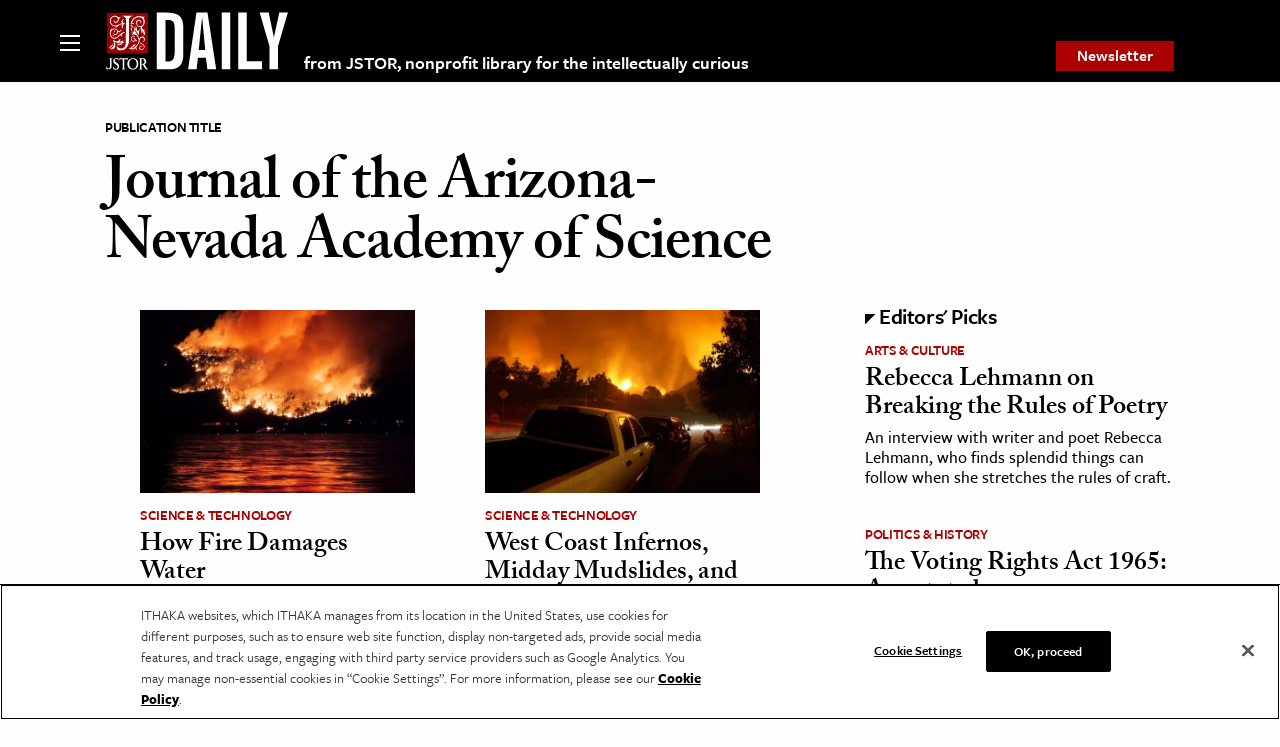

--- FILE ---
content_type: text/html; charset=utf-8
request_url: https://www.google.com/recaptcha/api2/anchor?ar=1&k=6Lfm4tgrAAAAADiGWR9xu848P_5K6B55HHfQmRy_&co=aHR0cHM6Ly9kYWlseS5qc3Rvci5vcmc6NDQz&hl=en&v=N67nZn4AqZkNcbeMu4prBgzg&size=invisible&anchor-ms=20000&execute-ms=30000&cb=74ewo2r19axe
body_size: 48922
content:
<!DOCTYPE HTML><html dir="ltr" lang="en"><head><meta http-equiv="Content-Type" content="text/html; charset=UTF-8">
<meta http-equiv="X-UA-Compatible" content="IE=edge">
<title>reCAPTCHA</title>
<style type="text/css">
/* cyrillic-ext */
@font-face {
  font-family: 'Roboto';
  font-style: normal;
  font-weight: 400;
  font-stretch: 100%;
  src: url(//fonts.gstatic.com/s/roboto/v48/KFO7CnqEu92Fr1ME7kSn66aGLdTylUAMa3GUBHMdazTgWw.woff2) format('woff2');
  unicode-range: U+0460-052F, U+1C80-1C8A, U+20B4, U+2DE0-2DFF, U+A640-A69F, U+FE2E-FE2F;
}
/* cyrillic */
@font-face {
  font-family: 'Roboto';
  font-style: normal;
  font-weight: 400;
  font-stretch: 100%;
  src: url(//fonts.gstatic.com/s/roboto/v48/KFO7CnqEu92Fr1ME7kSn66aGLdTylUAMa3iUBHMdazTgWw.woff2) format('woff2');
  unicode-range: U+0301, U+0400-045F, U+0490-0491, U+04B0-04B1, U+2116;
}
/* greek-ext */
@font-face {
  font-family: 'Roboto';
  font-style: normal;
  font-weight: 400;
  font-stretch: 100%;
  src: url(//fonts.gstatic.com/s/roboto/v48/KFO7CnqEu92Fr1ME7kSn66aGLdTylUAMa3CUBHMdazTgWw.woff2) format('woff2');
  unicode-range: U+1F00-1FFF;
}
/* greek */
@font-face {
  font-family: 'Roboto';
  font-style: normal;
  font-weight: 400;
  font-stretch: 100%;
  src: url(//fonts.gstatic.com/s/roboto/v48/KFO7CnqEu92Fr1ME7kSn66aGLdTylUAMa3-UBHMdazTgWw.woff2) format('woff2');
  unicode-range: U+0370-0377, U+037A-037F, U+0384-038A, U+038C, U+038E-03A1, U+03A3-03FF;
}
/* math */
@font-face {
  font-family: 'Roboto';
  font-style: normal;
  font-weight: 400;
  font-stretch: 100%;
  src: url(//fonts.gstatic.com/s/roboto/v48/KFO7CnqEu92Fr1ME7kSn66aGLdTylUAMawCUBHMdazTgWw.woff2) format('woff2');
  unicode-range: U+0302-0303, U+0305, U+0307-0308, U+0310, U+0312, U+0315, U+031A, U+0326-0327, U+032C, U+032F-0330, U+0332-0333, U+0338, U+033A, U+0346, U+034D, U+0391-03A1, U+03A3-03A9, U+03B1-03C9, U+03D1, U+03D5-03D6, U+03F0-03F1, U+03F4-03F5, U+2016-2017, U+2034-2038, U+203C, U+2040, U+2043, U+2047, U+2050, U+2057, U+205F, U+2070-2071, U+2074-208E, U+2090-209C, U+20D0-20DC, U+20E1, U+20E5-20EF, U+2100-2112, U+2114-2115, U+2117-2121, U+2123-214F, U+2190, U+2192, U+2194-21AE, U+21B0-21E5, U+21F1-21F2, U+21F4-2211, U+2213-2214, U+2216-22FF, U+2308-230B, U+2310, U+2319, U+231C-2321, U+2336-237A, U+237C, U+2395, U+239B-23B7, U+23D0, U+23DC-23E1, U+2474-2475, U+25AF, U+25B3, U+25B7, U+25BD, U+25C1, U+25CA, U+25CC, U+25FB, U+266D-266F, U+27C0-27FF, U+2900-2AFF, U+2B0E-2B11, U+2B30-2B4C, U+2BFE, U+3030, U+FF5B, U+FF5D, U+1D400-1D7FF, U+1EE00-1EEFF;
}
/* symbols */
@font-face {
  font-family: 'Roboto';
  font-style: normal;
  font-weight: 400;
  font-stretch: 100%;
  src: url(//fonts.gstatic.com/s/roboto/v48/KFO7CnqEu92Fr1ME7kSn66aGLdTylUAMaxKUBHMdazTgWw.woff2) format('woff2');
  unicode-range: U+0001-000C, U+000E-001F, U+007F-009F, U+20DD-20E0, U+20E2-20E4, U+2150-218F, U+2190, U+2192, U+2194-2199, U+21AF, U+21E6-21F0, U+21F3, U+2218-2219, U+2299, U+22C4-22C6, U+2300-243F, U+2440-244A, U+2460-24FF, U+25A0-27BF, U+2800-28FF, U+2921-2922, U+2981, U+29BF, U+29EB, U+2B00-2BFF, U+4DC0-4DFF, U+FFF9-FFFB, U+10140-1018E, U+10190-1019C, U+101A0, U+101D0-101FD, U+102E0-102FB, U+10E60-10E7E, U+1D2C0-1D2D3, U+1D2E0-1D37F, U+1F000-1F0FF, U+1F100-1F1AD, U+1F1E6-1F1FF, U+1F30D-1F30F, U+1F315, U+1F31C, U+1F31E, U+1F320-1F32C, U+1F336, U+1F378, U+1F37D, U+1F382, U+1F393-1F39F, U+1F3A7-1F3A8, U+1F3AC-1F3AF, U+1F3C2, U+1F3C4-1F3C6, U+1F3CA-1F3CE, U+1F3D4-1F3E0, U+1F3ED, U+1F3F1-1F3F3, U+1F3F5-1F3F7, U+1F408, U+1F415, U+1F41F, U+1F426, U+1F43F, U+1F441-1F442, U+1F444, U+1F446-1F449, U+1F44C-1F44E, U+1F453, U+1F46A, U+1F47D, U+1F4A3, U+1F4B0, U+1F4B3, U+1F4B9, U+1F4BB, U+1F4BF, U+1F4C8-1F4CB, U+1F4D6, U+1F4DA, U+1F4DF, U+1F4E3-1F4E6, U+1F4EA-1F4ED, U+1F4F7, U+1F4F9-1F4FB, U+1F4FD-1F4FE, U+1F503, U+1F507-1F50B, U+1F50D, U+1F512-1F513, U+1F53E-1F54A, U+1F54F-1F5FA, U+1F610, U+1F650-1F67F, U+1F687, U+1F68D, U+1F691, U+1F694, U+1F698, U+1F6AD, U+1F6B2, U+1F6B9-1F6BA, U+1F6BC, U+1F6C6-1F6CF, U+1F6D3-1F6D7, U+1F6E0-1F6EA, U+1F6F0-1F6F3, U+1F6F7-1F6FC, U+1F700-1F7FF, U+1F800-1F80B, U+1F810-1F847, U+1F850-1F859, U+1F860-1F887, U+1F890-1F8AD, U+1F8B0-1F8BB, U+1F8C0-1F8C1, U+1F900-1F90B, U+1F93B, U+1F946, U+1F984, U+1F996, U+1F9E9, U+1FA00-1FA6F, U+1FA70-1FA7C, U+1FA80-1FA89, U+1FA8F-1FAC6, U+1FACE-1FADC, U+1FADF-1FAE9, U+1FAF0-1FAF8, U+1FB00-1FBFF;
}
/* vietnamese */
@font-face {
  font-family: 'Roboto';
  font-style: normal;
  font-weight: 400;
  font-stretch: 100%;
  src: url(//fonts.gstatic.com/s/roboto/v48/KFO7CnqEu92Fr1ME7kSn66aGLdTylUAMa3OUBHMdazTgWw.woff2) format('woff2');
  unicode-range: U+0102-0103, U+0110-0111, U+0128-0129, U+0168-0169, U+01A0-01A1, U+01AF-01B0, U+0300-0301, U+0303-0304, U+0308-0309, U+0323, U+0329, U+1EA0-1EF9, U+20AB;
}
/* latin-ext */
@font-face {
  font-family: 'Roboto';
  font-style: normal;
  font-weight: 400;
  font-stretch: 100%;
  src: url(//fonts.gstatic.com/s/roboto/v48/KFO7CnqEu92Fr1ME7kSn66aGLdTylUAMa3KUBHMdazTgWw.woff2) format('woff2');
  unicode-range: U+0100-02BA, U+02BD-02C5, U+02C7-02CC, U+02CE-02D7, U+02DD-02FF, U+0304, U+0308, U+0329, U+1D00-1DBF, U+1E00-1E9F, U+1EF2-1EFF, U+2020, U+20A0-20AB, U+20AD-20C0, U+2113, U+2C60-2C7F, U+A720-A7FF;
}
/* latin */
@font-face {
  font-family: 'Roboto';
  font-style: normal;
  font-weight: 400;
  font-stretch: 100%;
  src: url(//fonts.gstatic.com/s/roboto/v48/KFO7CnqEu92Fr1ME7kSn66aGLdTylUAMa3yUBHMdazQ.woff2) format('woff2');
  unicode-range: U+0000-00FF, U+0131, U+0152-0153, U+02BB-02BC, U+02C6, U+02DA, U+02DC, U+0304, U+0308, U+0329, U+2000-206F, U+20AC, U+2122, U+2191, U+2193, U+2212, U+2215, U+FEFF, U+FFFD;
}
/* cyrillic-ext */
@font-face {
  font-family: 'Roboto';
  font-style: normal;
  font-weight: 500;
  font-stretch: 100%;
  src: url(//fonts.gstatic.com/s/roboto/v48/KFO7CnqEu92Fr1ME7kSn66aGLdTylUAMa3GUBHMdazTgWw.woff2) format('woff2');
  unicode-range: U+0460-052F, U+1C80-1C8A, U+20B4, U+2DE0-2DFF, U+A640-A69F, U+FE2E-FE2F;
}
/* cyrillic */
@font-face {
  font-family: 'Roboto';
  font-style: normal;
  font-weight: 500;
  font-stretch: 100%;
  src: url(//fonts.gstatic.com/s/roboto/v48/KFO7CnqEu92Fr1ME7kSn66aGLdTylUAMa3iUBHMdazTgWw.woff2) format('woff2');
  unicode-range: U+0301, U+0400-045F, U+0490-0491, U+04B0-04B1, U+2116;
}
/* greek-ext */
@font-face {
  font-family: 'Roboto';
  font-style: normal;
  font-weight: 500;
  font-stretch: 100%;
  src: url(//fonts.gstatic.com/s/roboto/v48/KFO7CnqEu92Fr1ME7kSn66aGLdTylUAMa3CUBHMdazTgWw.woff2) format('woff2');
  unicode-range: U+1F00-1FFF;
}
/* greek */
@font-face {
  font-family: 'Roboto';
  font-style: normal;
  font-weight: 500;
  font-stretch: 100%;
  src: url(//fonts.gstatic.com/s/roboto/v48/KFO7CnqEu92Fr1ME7kSn66aGLdTylUAMa3-UBHMdazTgWw.woff2) format('woff2');
  unicode-range: U+0370-0377, U+037A-037F, U+0384-038A, U+038C, U+038E-03A1, U+03A3-03FF;
}
/* math */
@font-face {
  font-family: 'Roboto';
  font-style: normal;
  font-weight: 500;
  font-stretch: 100%;
  src: url(//fonts.gstatic.com/s/roboto/v48/KFO7CnqEu92Fr1ME7kSn66aGLdTylUAMawCUBHMdazTgWw.woff2) format('woff2');
  unicode-range: U+0302-0303, U+0305, U+0307-0308, U+0310, U+0312, U+0315, U+031A, U+0326-0327, U+032C, U+032F-0330, U+0332-0333, U+0338, U+033A, U+0346, U+034D, U+0391-03A1, U+03A3-03A9, U+03B1-03C9, U+03D1, U+03D5-03D6, U+03F0-03F1, U+03F4-03F5, U+2016-2017, U+2034-2038, U+203C, U+2040, U+2043, U+2047, U+2050, U+2057, U+205F, U+2070-2071, U+2074-208E, U+2090-209C, U+20D0-20DC, U+20E1, U+20E5-20EF, U+2100-2112, U+2114-2115, U+2117-2121, U+2123-214F, U+2190, U+2192, U+2194-21AE, U+21B0-21E5, U+21F1-21F2, U+21F4-2211, U+2213-2214, U+2216-22FF, U+2308-230B, U+2310, U+2319, U+231C-2321, U+2336-237A, U+237C, U+2395, U+239B-23B7, U+23D0, U+23DC-23E1, U+2474-2475, U+25AF, U+25B3, U+25B7, U+25BD, U+25C1, U+25CA, U+25CC, U+25FB, U+266D-266F, U+27C0-27FF, U+2900-2AFF, U+2B0E-2B11, U+2B30-2B4C, U+2BFE, U+3030, U+FF5B, U+FF5D, U+1D400-1D7FF, U+1EE00-1EEFF;
}
/* symbols */
@font-face {
  font-family: 'Roboto';
  font-style: normal;
  font-weight: 500;
  font-stretch: 100%;
  src: url(//fonts.gstatic.com/s/roboto/v48/KFO7CnqEu92Fr1ME7kSn66aGLdTylUAMaxKUBHMdazTgWw.woff2) format('woff2');
  unicode-range: U+0001-000C, U+000E-001F, U+007F-009F, U+20DD-20E0, U+20E2-20E4, U+2150-218F, U+2190, U+2192, U+2194-2199, U+21AF, U+21E6-21F0, U+21F3, U+2218-2219, U+2299, U+22C4-22C6, U+2300-243F, U+2440-244A, U+2460-24FF, U+25A0-27BF, U+2800-28FF, U+2921-2922, U+2981, U+29BF, U+29EB, U+2B00-2BFF, U+4DC0-4DFF, U+FFF9-FFFB, U+10140-1018E, U+10190-1019C, U+101A0, U+101D0-101FD, U+102E0-102FB, U+10E60-10E7E, U+1D2C0-1D2D3, U+1D2E0-1D37F, U+1F000-1F0FF, U+1F100-1F1AD, U+1F1E6-1F1FF, U+1F30D-1F30F, U+1F315, U+1F31C, U+1F31E, U+1F320-1F32C, U+1F336, U+1F378, U+1F37D, U+1F382, U+1F393-1F39F, U+1F3A7-1F3A8, U+1F3AC-1F3AF, U+1F3C2, U+1F3C4-1F3C6, U+1F3CA-1F3CE, U+1F3D4-1F3E0, U+1F3ED, U+1F3F1-1F3F3, U+1F3F5-1F3F7, U+1F408, U+1F415, U+1F41F, U+1F426, U+1F43F, U+1F441-1F442, U+1F444, U+1F446-1F449, U+1F44C-1F44E, U+1F453, U+1F46A, U+1F47D, U+1F4A3, U+1F4B0, U+1F4B3, U+1F4B9, U+1F4BB, U+1F4BF, U+1F4C8-1F4CB, U+1F4D6, U+1F4DA, U+1F4DF, U+1F4E3-1F4E6, U+1F4EA-1F4ED, U+1F4F7, U+1F4F9-1F4FB, U+1F4FD-1F4FE, U+1F503, U+1F507-1F50B, U+1F50D, U+1F512-1F513, U+1F53E-1F54A, U+1F54F-1F5FA, U+1F610, U+1F650-1F67F, U+1F687, U+1F68D, U+1F691, U+1F694, U+1F698, U+1F6AD, U+1F6B2, U+1F6B9-1F6BA, U+1F6BC, U+1F6C6-1F6CF, U+1F6D3-1F6D7, U+1F6E0-1F6EA, U+1F6F0-1F6F3, U+1F6F7-1F6FC, U+1F700-1F7FF, U+1F800-1F80B, U+1F810-1F847, U+1F850-1F859, U+1F860-1F887, U+1F890-1F8AD, U+1F8B0-1F8BB, U+1F8C0-1F8C1, U+1F900-1F90B, U+1F93B, U+1F946, U+1F984, U+1F996, U+1F9E9, U+1FA00-1FA6F, U+1FA70-1FA7C, U+1FA80-1FA89, U+1FA8F-1FAC6, U+1FACE-1FADC, U+1FADF-1FAE9, U+1FAF0-1FAF8, U+1FB00-1FBFF;
}
/* vietnamese */
@font-face {
  font-family: 'Roboto';
  font-style: normal;
  font-weight: 500;
  font-stretch: 100%;
  src: url(//fonts.gstatic.com/s/roboto/v48/KFO7CnqEu92Fr1ME7kSn66aGLdTylUAMa3OUBHMdazTgWw.woff2) format('woff2');
  unicode-range: U+0102-0103, U+0110-0111, U+0128-0129, U+0168-0169, U+01A0-01A1, U+01AF-01B0, U+0300-0301, U+0303-0304, U+0308-0309, U+0323, U+0329, U+1EA0-1EF9, U+20AB;
}
/* latin-ext */
@font-face {
  font-family: 'Roboto';
  font-style: normal;
  font-weight: 500;
  font-stretch: 100%;
  src: url(//fonts.gstatic.com/s/roboto/v48/KFO7CnqEu92Fr1ME7kSn66aGLdTylUAMa3KUBHMdazTgWw.woff2) format('woff2');
  unicode-range: U+0100-02BA, U+02BD-02C5, U+02C7-02CC, U+02CE-02D7, U+02DD-02FF, U+0304, U+0308, U+0329, U+1D00-1DBF, U+1E00-1E9F, U+1EF2-1EFF, U+2020, U+20A0-20AB, U+20AD-20C0, U+2113, U+2C60-2C7F, U+A720-A7FF;
}
/* latin */
@font-face {
  font-family: 'Roboto';
  font-style: normal;
  font-weight: 500;
  font-stretch: 100%;
  src: url(//fonts.gstatic.com/s/roboto/v48/KFO7CnqEu92Fr1ME7kSn66aGLdTylUAMa3yUBHMdazQ.woff2) format('woff2');
  unicode-range: U+0000-00FF, U+0131, U+0152-0153, U+02BB-02BC, U+02C6, U+02DA, U+02DC, U+0304, U+0308, U+0329, U+2000-206F, U+20AC, U+2122, U+2191, U+2193, U+2212, U+2215, U+FEFF, U+FFFD;
}
/* cyrillic-ext */
@font-face {
  font-family: 'Roboto';
  font-style: normal;
  font-weight: 900;
  font-stretch: 100%;
  src: url(//fonts.gstatic.com/s/roboto/v48/KFO7CnqEu92Fr1ME7kSn66aGLdTylUAMa3GUBHMdazTgWw.woff2) format('woff2');
  unicode-range: U+0460-052F, U+1C80-1C8A, U+20B4, U+2DE0-2DFF, U+A640-A69F, U+FE2E-FE2F;
}
/* cyrillic */
@font-face {
  font-family: 'Roboto';
  font-style: normal;
  font-weight: 900;
  font-stretch: 100%;
  src: url(//fonts.gstatic.com/s/roboto/v48/KFO7CnqEu92Fr1ME7kSn66aGLdTylUAMa3iUBHMdazTgWw.woff2) format('woff2');
  unicode-range: U+0301, U+0400-045F, U+0490-0491, U+04B0-04B1, U+2116;
}
/* greek-ext */
@font-face {
  font-family: 'Roboto';
  font-style: normal;
  font-weight: 900;
  font-stretch: 100%;
  src: url(//fonts.gstatic.com/s/roboto/v48/KFO7CnqEu92Fr1ME7kSn66aGLdTylUAMa3CUBHMdazTgWw.woff2) format('woff2');
  unicode-range: U+1F00-1FFF;
}
/* greek */
@font-face {
  font-family: 'Roboto';
  font-style: normal;
  font-weight: 900;
  font-stretch: 100%;
  src: url(//fonts.gstatic.com/s/roboto/v48/KFO7CnqEu92Fr1ME7kSn66aGLdTylUAMa3-UBHMdazTgWw.woff2) format('woff2');
  unicode-range: U+0370-0377, U+037A-037F, U+0384-038A, U+038C, U+038E-03A1, U+03A3-03FF;
}
/* math */
@font-face {
  font-family: 'Roboto';
  font-style: normal;
  font-weight: 900;
  font-stretch: 100%;
  src: url(//fonts.gstatic.com/s/roboto/v48/KFO7CnqEu92Fr1ME7kSn66aGLdTylUAMawCUBHMdazTgWw.woff2) format('woff2');
  unicode-range: U+0302-0303, U+0305, U+0307-0308, U+0310, U+0312, U+0315, U+031A, U+0326-0327, U+032C, U+032F-0330, U+0332-0333, U+0338, U+033A, U+0346, U+034D, U+0391-03A1, U+03A3-03A9, U+03B1-03C9, U+03D1, U+03D5-03D6, U+03F0-03F1, U+03F4-03F5, U+2016-2017, U+2034-2038, U+203C, U+2040, U+2043, U+2047, U+2050, U+2057, U+205F, U+2070-2071, U+2074-208E, U+2090-209C, U+20D0-20DC, U+20E1, U+20E5-20EF, U+2100-2112, U+2114-2115, U+2117-2121, U+2123-214F, U+2190, U+2192, U+2194-21AE, U+21B0-21E5, U+21F1-21F2, U+21F4-2211, U+2213-2214, U+2216-22FF, U+2308-230B, U+2310, U+2319, U+231C-2321, U+2336-237A, U+237C, U+2395, U+239B-23B7, U+23D0, U+23DC-23E1, U+2474-2475, U+25AF, U+25B3, U+25B7, U+25BD, U+25C1, U+25CA, U+25CC, U+25FB, U+266D-266F, U+27C0-27FF, U+2900-2AFF, U+2B0E-2B11, U+2B30-2B4C, U+2BFE, U+3030, U+FF5B, U+FF5D, U+1D400-1D7FF, U+1EE00-1EEFF;
}
/* symbols */
@font-face {
  font-family: 'Roboto';
  font-style: normal;
  font-weight: 900;
  font-stretch: 100%;
  src: url(//fonts.gstatic.com/s/roboto/v48/KFO7CnqEu92Fr1ME7kSn66aGLdTylUAMaxKUBHMdazTgWw.woff2) format('woff2');
  unicode-range: U+0001-000C, U+000E-001F, U+007F-009F, U+20DD-20E0, U+20E2-20E4, U+2150-218F, U+2190, U+2192, U+2194-2199, U+21AF, U+21E6-21F0, U+21F3, U+2218-2219, U+2299, U+22C4-22C6, U+2300-243F, U+2440-244A, U+2460-24FF, U+25A0-27BF, U+2800-28FF, U+2921-2922, U+2981, U+29BF, U+29EB, U+2B00-2BFF, U+4DC0-4DFF, U+FFF9-FFFB, U+10140-1018E, U+10190-1019C, U+101A0, U+101D0-101FD, U+102E0-102FB, U+10E60-10E7E, U+1D2C0-1D2D3, U+1D2E0-1D37F, U+1F000-1F0FF, U+1F100-1F1AD, U+1F1E6-1F1FF, U+1F30D-1F30F, U+1F315, U+1F31C, U+1F31E, U+1F320-1F32C, U+1F336, U+1F378, U+1F37D, U+1F382, U+1F393-1F39F, U+1F3A7-1F3A8, U+1F3AC-1F3AF, U+1F3C2, U+1F3C4-1F3C6, U+1F3CA-1F3CE, U+1F3D4-1F3E0, U+1F3ED, U+1F3F1-1F3F3, U+1F3F5-1F3F7, U+1F408, U+1F415, U+1F41F, U+1F426, U+1F43F, U+1F441-1F442, U+1F444, U+1F446-1F449, U+1F44C-1F44E, U+1F453, U+1F46A, U+1F47D, U+1F4A3, U+1F4B0, U+1F4B3, U+1F4B9, U+1F4BB, U+1F4BF, U+1F4C8-1F4CB, U+1F4D6, U+1F4DA, U+1F4DF, U+1F4E3-1F4E6, U+1F4EA-1F4ED, U+1F4F7, U+1F4F9-1F4FB, U+1F4FD-1F4FE, U+1F503, U+1F507-1F50B, U+1F50D, U+1F512-1F513, U+1F53E-1F54A, U+1F54F-1F5FA, U+1F610, U+1F650-1F67F, U+1F687, U+1F68D, U+1F691, U+1F694, U+1F698, U+1F6AD, U+1F6B2, U+1F6B9-1F6BA, U+1F6BC, U+1F6C6-1F6CF, U+1F6D3-1F6D7, U+1F6E0-1F6EA, U+1F6F0-1F6F3, U+1F6F7-1F6FC, U+1F700-1F7FF, U+1F800-1F80B, U+1F810-1F847, U+1F850-1F859, U+1F860-1F887, U+1F890-1F8AD, U+1F8B0-1F8BB, U+1F8C0-1F8C1, U+1F900-1F90B, U+1F93B, U+1F946, U+1F984, U+1F996, U+1F9E9, U+1FA00-1FA6F, U+1FA70-1FA7C, U+1FA80-1FA89, U+1FA8F-1FAC6, U+1FACE-1FADC, U+1FADF-1FAE9, U+1FAF0-1FAF8, U+1FB00-1FBFF;
}
/* vietnamese */
@font-face {
  font-family: 'Roboto';
  font-style: normal;
  font-weight: 900;
  font-stretch: 100%;
  src: url(//fonts.gstatic.com/s/roboto/v48/KFO7CnqEu92Fr1ME7kSn66aGLdTylUAMa3OUBHMdazTgWw.woff2) format('woff2');
  unicode-range: U+0102-0103, U+0110-0111, U+0128-0129, U+0168-0169, U+01A0-01A1, U+01AF-01B0, U+0300-0301, U+0303-0304, U+0308-0309, U+0323, U+0329, U+1EA0-1EF9, U+20AB;
}
/* latin-ext */
@font-face {
  font-family: 'Roboto';
  font-style: normal;
  font-weight: 900;
  font-stretch: 100%;
  src: url(//fonts.gstatic.com/s/roboto/v48/KFO7CnqEu92Fr1ME7kSn66aGLdTylUAMa3KUBHMdazTgWw.woff2) format('woff2');
  unicode-range: U+0100-02BA, U+02BD-02C5, U+02C7-02CC, U+02CE-02D7, U+02DD-02FF, U+0304, U+0308, U+0329, U+1D00-1DBF, U+1E00-1E9F, U+1EF2-1EFF, U+2020, U+20A0-20AB, U+20AD-20C0, U+2113, U+2C60-2C7F, U+A720-A7FF;
}
/* latin */
@font-face {
  font-family: 'Roboto';
  font-style: normal;
  font-weight: 900;
  font-stretch: 100%;
  src: url(//fonts.gstatic.com/s/roboto/v48/KFO7CnqEu92Fr1ME7kSn66aGLdTylUAMa3yUBHMdazQ.woff2) format('woff2');
  unicode-range: U+0000-00FF, U+0131, U+0152-0153, U+02BB-02BC, U+02C6, U+02DA, U+02DC, U+0304, U+0308, U+0329, U+2000-206F, U+20AC, U+2122, U+2191, U+2193, U+2212, U+2215, U+FEFF, U+FFFD;
}

</style>
<link rel="stylesheet" type="text/css" href="https://www.gstatic.com/recaptcha/releases/N67nZn4AqZkNcbeMu4prBgzg/styles__ltr.css">
<script nonce="XSDtELKdHj16oVUbxL3iLw" type="text/javascript">window['__recaptcha_api'] = 'https://www.google.com/recaptcha/api2/';</script>
<script type="text/javascript" src="https://www.gstatic.com/recaptcha/releases/N67nZn4AqZkNcbeMu4prBgzg/recaptcha__en.js" nonce="XSDtELKdHj16oVUbxL3iLw">
      
    </script></head>
<body><div id="rc-anchor-alert" class="rc-anchor-alert"></div>
<input type="hidden" id="recaptcha-token" value="[base64]">
<script type="text/javascript" nonce="XSDtELKdHj16oVUbxL3iLw">
      recaptcha.anchor.Main.init("[\x22ainput\x22,[\x22bgdata\x22,\x22\x22,\[base64]/[base64]/[base64]/[base64]/[base64]/UltsKytdPUU6KEU8MjA0OD9SW2wrK109RT4+NnwxOTI6KChFJjY0NTEyKT09NTUyOTYmJk0rMTxjLmxlbmd0aCYmKGMuY2hhckNvZGVBdChNKzEpJjY0NTEyKT09NTYzMjA/[base64]/[base64]/[base64]/[base64]/[base64]/[base64]/[base64]\x22,\[base64]\x22,\x22wrhcw7LDo8KYI8KhT8KBRw7DisKNw4YUAWLCvMOQEEDDoSbDpU7CnWwBUxvCtwTDoWlNKnh3V8OMYsOFw5J4NFHCuwt6I8KifgVgwrsXw5HDjsK4IsKEwpjCssKPw59sw7hKAsK2N2/Dl8O4UcO3w7/DkQnChcOewociCsOMFCrCgsORMHhwNcOsw7rCiSHDk8OEFHAYwofDqlDCj8OIwqzDr8OlYQbDucK9wqDCrH7CkEIMw5rDi8K3wqoDw7kKwrzCh8KzwqbDvWXDmsKNwonDtnJlwrhqw4U1w4nDvsKrXsKRw7YQPMOcd8KeTB/[base64]/CtcOBFHwxw7U0UxJeQsKuwp/CklRzCsO4w6jCvMK4wp/DpgXCtMOPw4HDhMOtR8OywpXDvcOXKsKOwo7DlcOjw5AUbcOxwrwrw5TCkDx6wrAcw4s1wp4hSDLCsyNbw446cMOPY8OBY8KFw5V0DcKMVcKrw5rCg8O/RcKdw6XCuyopfgfCuGnDiyHCpMKFwpFZwqk2wpEsOcKpwqJxw5hTHWnCi8OgwrPCqMOKwofDm8OOwpHDmWTCicKRw5Vcw6M0w67DmHHCvSnCgAY0dcO2w7Fpw7DDmjTDiXLCkRg7NUzDr0TDs3Qvw6kaVX/CjMOrw7/DjcOvwqVjOcOaNcOkG8O3Q8KzwqwSw4A9PsO/w5oLwr/DimIcH8OTQsOoO8KrEhPCosKiKRHCj8Kpwp7CoXzCtG0gecOEworClSo2bAxNwrbCq8OcwrEcw5USwrnCtCA4w57Dp8OowqYBGmnDhsKVGVN9NH7Du8KRw4Aow7N5HMKKS2jCilwmQ8Ktw6zDj0dDLl0Ew5LClA12woEswpjCkWLDsEVrGcK6SlbCpsKrwqk/UCHDpjfCixpUwrHDtcK+acOHw4hDw7rCisKgGWogKcONw7bCusKeb8OLZwfDl1U1TMKQw5/CnjZBw64iwoQqR0PDgsOiRB3Drk5iecOrw7geZnTCtUnDiMKKw4nDlh3CicK8w5pGwp/[base64]/wq90w4DCmsO+XsKMw4vDtcKcMhRUw6wEXsKfABzDojdBR2XCg8KTSm/DmsKXw4fDpCl2wofCp8OkwpY7w4DClMOMw4TCk8OdAsKCSnxwVMOAwo8jfl/CjcOJwrzCt2nDiMO0w7jCocKJGEBzTSjCiQLDicKrLS7DlDDDpQjDq8ORw5VcwoQvw57CrsK2wpTCrsKhfibDkMKlw5N/IEY5wokMasO5c8KpeMKEw4hywqjDhcKHw5JqTMKowonDny0twrvDo8OLVsKaw7c7MsO7SMKSRcOWRcOIw5zDlGvDt8K+HsOIQV/CngTDnEoFwqJ2woTDknHCoCDCocOVC8OrZBXDp8OJEcKUUsOwDALCmcORwoHDvUEKPsOxCMK5w4PDnz/DnsOewp3ClcKAXcKhw4rDp8Onw6/Dqg8+EMKwesOHARowe8OfWjjDvR/[base64]/DksOUwrjDi2soBTcawo3CvSpBe8ObekpKR8O8CnM/ej/Cr8OZwoA3NU7DjGDDs23CmMO7f8OVw48+VsOnw4TDlE/Chj/[base64]/CqsKwX0jCnsKoN3Zxw6DDtsOPwqXDicOqAHghcsKrw618F3NTwpctAMKVXcKDw45fUsKWAy4MYcO/F8K0w5XCksOMw6sWRMKoYgnChMOzDQjCjMKVwoHClEvCicOSDAt7OsOgw5zDqV0tw63Ch8OobcONw6p3B8KpZk/CrcKAwqrCjR/[base64]/CqHQ0Eyckw65VWnnDiQbDsTBSwrDDnxh3Y8Ocw4fDssOOwpx+wofCqk9CGcK2UcKZwod7w7zDpcO9wqvCvcKhw7vCqsKxbDTCnwN/UsKDMHhBRcOsEMKbwqDDvMONY1fCtnPDmz/[base64]/CjsOxLEc3eVxwwpcWdsOiw4bCo01ywoRVaxNQw512w5rCjxkubDtww7lZVMOQA8Kcw4DDqcOJw792w43DgRLDpcOUwqgZPcKbwrRzw4F4HVRbw5k5dsKLOkLDq8OvDMOeeMOyCcKeOcOuZDvCj8OJTcOcw5grHRx1w4nCiG/DqSjDmsOABmbDvkYhwqxbJ8Oqwps9w40de8KUMsOgEFwXLS4dw4M3w4/[base64]/wqxdOcOTT17DisKawo/CpMOSwpwzOnDCpWHCvMO8OAE8w5vDisKmDBDCjnzDqTZHw6TCqMOoN0kSFlkzwop+wrvCiB9BwqZUdMKRwrkkw6xMw5HCuw1kw55MwpXDgkdzFMKCDcO/FTvDrm5TRMO4woB5wprCpDhQwpAKwqc2RcKEw4RLwpTDpMKOwqInSXfCuFDCosO2aE3Cl8OZN3vCqsKrwrgoVGgjHQZiw7QWO8KVHnhFG3oACcOICcK3wq0xMiPChEwWw40/wrBjw7XDiEHCosOhQ3UDHsO+P0VXf27Dgk5FB8K5w4cEX8K6SUnCqS9wNw/ClcKmwpHDvsKQwp3DijfDl8ONNU/CisKMw7PDg8OIwoJMLVVHw4xXAMOCwos4w49tGcKULG3DhMKzw5rCncOQw5DDi1Ygw7p6YsK4w7fDgXbDicOdS8Kpw7FLw4B8w7AGwod3fXzDqmouw4EUT8Oawpp/[base64]/Do8O7aMKOa8OGC8OhP1XCosOtwqnDliwvwrLDmMKEwp3CuhNgwrTCl8KHwoJLw5E+w4XCoF5BIVfDisOuSMOIw4lkw7vDhEnCgmscwrxSw4PCrSHDrBJLA8OEQ2/Dh8KyEhLDnSQZOMKLwr/DpMKWf8OxFkVuwr1TD8KCw67Dh8K3w6TCocOyQVofwrjCniVeOMKKw6bCtCwdMwPDosK/wo5Jw43DqHxEHsKvwrDCjSLDqVFgwoLDhsKlw7DDp8Oww6tMVsOVVXoccMOva1IULA11wpbDmD1Hw7NPwr9FwpPDtjgXw4bCgg4Lw4dow5ohBTvDhcKiw6h2w6sOYhQEw5A6w7PCmsK2KlgWLGjDkXLCosKjwpXDgy8tw746w5LCsWrDksKawo/DhUBmwopOw6sJL8KAwonDqEfDu1M1O19ewp/DvR/DnA3DhFEzw6vDihvCmUcZw48Nw5HDvADChsKgWsKnwrXDqcK3w5wWHmRUwq1OK8O3wprDsG7DvcKgwrcSwqfCpsKSw5DCqj9GwqfDsA5/G8OsMTxcwrzDpMOcw6/ChAkBIsOSesObwp5ZD8OZbVFiwrMyRcO6w5B5w6Qzw43CkVE5w7fDv8Kmw63CnsOzdHguCsO2DhbDsnTDgQdFw6XCrsKowqrDgQ/DhMKiIV3DhcKCwoDCs8O1bC7Cu1/CmXMYwqTDkcOjAcKJXMKOwp9RwovDmsOVwoogw4TCgMKrw5HCtDrDmG9aU8O/wpgwOXHCj8ONw6jCtMO1wqDCoV3CtsORw7TClyXDgcK8w4PCl8Kzw69wPF1CKsOGwpkCwpxhC8OULh0NcsKKK2jDpcKyD8KTw6bCniLCgDEmRiFbworDkiMnd1fDrsKEICvDjcO5w4RnGGzCpSLDoMOzw5cFw4HDisOXYCfDpMOew6A/bMKNwrfDsMKnHykefVbDsHI2wpJ4PcKWGMOtwrwMwqMZw67CiMOvAcK/w5JrwpLCn8Oxwr06w4nCt3fDtMOnJ3RewovDsmkQJsKnZ8Olwo7CiMOpw7/DqkvCpMKbeUImw4PDlnvCj0/[base64]/CsFQMwq9xZjfDhcOFw6kTWnrDsB3DmMOAblrDocKUGB80LcOkKlpEwrvDmcOXa0lVw5NxYXknw6c9WBTDnMKpw6JQBcOnwoXCl8O8JFXDk8Oqw4PCsSXCrcOJwoA9w5kDfnbCuMOrfMOAVSfCl8KNM3vClcObwrgtVRQUw5cgCWcubMKgwodfwpvClcOuw7d3Fx/CnG0mwqxmw49Mw60Dw7saw4nCjcKrw5gIUcORHR7Dp8OqwrhiwrvDky/DmcOjw7s9EGlVw5bDrcK1w4FNGTBNw4fCqnnCuMO4TcKKw7vDsFZVwpV7w58TwrzDrsKZw7teb0/[base64]/CisO1wrHDuRXCn3JQw5jComBHOcOMw4cawqjCoi3CssKtfcKswovDisK8AMKBwokqNWHDm8KMNzMCJ0NbAlNQGXLDqcOqU1sYw5tqwpMUEjI4w4fDrMObFEJQTsOQD1xZJhwhf8K/WsO0TMOVAsKnw6Vcw6puwrYVwocAw4JXfjQVH19awokaYDLDpsKKw7dMwr3CpTTDlzjDhsOgw4nCtCzDgsOaQMOBw4B2wrXDhSEAEFYMI8KaaSIfOsKHDsK/e1/[base64]/DnMKNw5J3wpAyM8K4wr7CuW7DtMO6KlrClEk9DsKgUsKQIXvCoBHCtE3CmFh2dMOJwr/[base64]/LcOTAMKrwotVU8KbXMK7HQJUw5xBTC1GUsKIw4TDgBbCtCpWw7HDhcK0TMOsw6HDqy3CisKZfsOzNzxrHMKRYhNhwrgTwpYEw4k2w4A9w4EOQsOGwqQzw5jDk8ORw60cw7PCpE4KfcOgU8OLNcK6w7zDmW9wd8KkP8KuYlDCqwbDrH/DswIyTQ7DqjgLw7HCilvCjGFCRMKRw4bDmcO9w5HCmi90BMO3Mjgiw6Bdw7/DiybCnMKVw7Yyw7LDosOtX8OfGcK9QMK4RMOMwqEQKcOlSkQYVMK/w6/CmMORwpDCjcKww5/[base64]/Kh54GEDDlHZiw5EBw6nDlMK/[base64]/[base64]/DqMOvRX/CtC/[base64]/[base64]/bDNXdnfCqcOIw6nDrk0Qwoc9wqnDoMOnL8Ojw5LCvnYswrsmDHvCnD/Cm1txw5B5NDLDh3c2w61Bw7kWKcKcfWJ8wrc0QMOYNUE6wq1MwrbCmFQ/wqNiw7BswprDmzdIUzVEIcO3TMK0KcOsZXModcOfwoDCj8O5w6ASHcKQFMKzw7DCr8OiLsOlwojDtGd/KcKge1IyUsKVwoJRZFLDpsO3woJOZDMSwq9oMsOvwqJIOMOtwq/DiiZwa3xNw5d5wrVPDnEPBcOYdsKnNwjDpMOPwozCj1VWDsKDCF0MwrXDpcKyMMKCY8KEwp1Swo3CugZCwrMSWm7DiGkow74vOkTCvcOgaTZdW1jDscK+UyPCghvCvS1lZCB7wo3DmHnDqEJSwq/[base64]/[base64]/[base64]/w5dBw6NswpRSO8KxU2DDpMO5wrDDksOEJsKPw5DDrnMAUMKiclfDiy95RcKlNcOnwrx8eGtzwqsuwp/Ct8OCc37DrsK6PsOmRsOsw4bChzBfB8KywqhCOnfDrhvCpC/[base64]/CrsKfwozDvjglcsOawoQeRHc6w5x6w6BYLcKMZsKMw5nDnCwbZcKULE7CiSYVw4Eya3HCosKzw6MLwqrCpsK9AF4vwoZ/a0ptwo9MJ8ObwphuKsOowqDCg3hCw4bDhcOAw7E9WQlGN8OcTgxrwoIyP8Knw5PDucKiw5IQwrbDpXR1wrN+wp1LcTIIPMO/CEzCvnHDg8OLwoYWw6Uzwo59J1AlK8O/ISvCkMKLUcOrH39bbyXDsEAFwp/CkFUAWsKhw6A4w6NRw4JvwoYAfRtHB8OwEsO+w4BVwoxGw57Cu8KQK8KVwodgK0gNT8KKwqR8ES8jawY/[base64]/w6/CknzDiEnDmDHCt8OMeyVlHcO9TcOxw6gYw77Cm1zDjsO/w5LCvMOew482UUFoVcOTcw3CkcOVLx0Bw5FCwqrDpsOJwqHDpMOCwo/Cu2p9w6fCvsOnwrFlwr7DgyZpwr3DpcKyw79TwpALPsKUHcKWw6jDiUclYi9kwrPDucK4wp/[base64]/Cv8KeC33CvmbCjCUxw4fCu8KQM8KpwrwUw6AhwpfCmMOQdMOeI2rCqcK3w67DsTrCoVDDl8Ktw7ZtAsOJclMGecKrNcKcBsKUM0gDB8K4wpgZP3nCjsObc8OPw7k+wpwjQU57w4BlwpXDo8K9dcK4wo0Vw7/DnsK4wo7Di2QFWMKzw7fDiVHDncOcwoMRwpwswrXCncOMwq7CjBZlwr9twrAOw7TCphTCgnQfeFNjO8Kxw7gHbcOow5/DqEPDisKZw4ENPsK7T2PCscO1IhI/XiMUwo5SwqBuYGnDmMOuYm3DtMKDLl0Ww4lAD8KKw4bCpCHCi3vCmzfCqcK2w5nCpMO5YMKiSifDk0BPw4ljMcO4w78Tw68JFMOsGQfDlcK7eMKDw5rDgsKoAFomNcOiwprChDdawrHCpXnDncO8EMOUMQ3DpAHCpn/DtcOJdUzDljZsw5JuJEdIC8O7w6FCJcKsw7zCok/CiHbDqcOvw4bCpRdZw5TCvAp5b8KCwpDCtzbDmQBiw4/[base64]/[base64]/QCbCti5WJElHCMKjRFDCg8O7wpZbwqMmw6AOA8KlwqbDsMOlwqTDtnHCtm4XGcKXYcOlKHnCjMO1ZRcnc8OATm1IQS/Di8ORwpLDpHTDlMOXw7MKw547wocRwo43bFzCgMKbGcKmCMOmKsKjX8O2woMzwpFvVy5eE0A0wofDi2vDk0xlwovClcKmcg8PFAjDncKpQCpcPMOgHjfCq8OePBQBw6VLwo3Cl8KZEE/CgW/Dv8KAwqHCk8KoBTzCqW7Dgj/CtcOCHGfDtBUxIArDqwQTw43CusOwXhDDvg0nw4XDkMK7w6zClsKzZFdmQyRHKsK6wrtaGcO6AGV7w5l/[base64]/OmLDjSlyw4w8T8K6NDXDkDfDhMK8bFI5L1LCtSwuw5hCSVkVw4pQw7cyMEPDq8Obw67CpHY4e8KPBMK6U8OcRkERJMOzMMKOwqc9w4HCoTZuHTnDtxd8BcK1J0BfIC8KH00rJBbCtWfDsm/DiCoXwr8Ww4BGXMKMLHsoAsKdw53Cp8OqwoDCmFR3wqUbY8K9V8OfSk7CoggCw7RuFDHDhiTClsKswqLCgVdzVAXDoixPVMOQwrJFGypkcUV2TXlVI1/Ch1jCsMKaFg/[base64]/CkcO4wofCqWPCjnZLU3/CmQUpw5gWw5DCgxHCiMK9woTDsgVcBsK/[base64]/[base64]/CmjXDo20ZbmbDhcKvLApnw5TClBPDkcKHwoYNFijDmsOJb1DCrcOFRSg9eMOqLMOww5MVQ0LDq8OUw4jDlxDCq8OrPcKOc8K/WsO+ZQEaCMKHwojDkGgtwp84DFXDlTbDvjfCusOWKhZYw6nDjcOCwpbCgsOtwrgkwpAVw4Icw5xRw70Bw4PDqMOWwrJswpY8djTCkMO1wqQcwq0aw71OPcKzHcKvw4TDicOHw7VicVHCqMOLwoLCvGHDmcOaw5PCksOSw4Q6dcOGFsKsbcOVAcKlwqg/M8OhKlsDw5zDpjduw59qw4bCiBfCiMO1TcONEzfDssOdw4nDig54w6gKKxIHw70eGMKQN8OBw7pCOQdiwq1FIgzCjUp7c8O3ChQqeMKzwpHCt1tDP8O/dsKlEcK4LATCtF7Ds8KEw5/CgcKKw6vDn8K7a8K9wrxTQsK0wq0owoPCiylRwqBtw7bDlwLDpyIJP8OrDcOubxwwwpQ+OMObCsOjbVlsKmPCvjDCk2jDgDPDtcOZNsOewo/[base64]/Dh8O/L8KAH8Oyw5vCnsOcc1PDrcKSw6XDkCA7wo5xw5LCvsK9M8OyFcOZNgNdwqV1d8OaE3MfwqnDthzDh2FowqgkEGDDj8K+FUpxICDDoMOKw4hhPcOVw7PCoMOXwp/Drx0BBXrCtMKAw6HDl04Dw5DDpsOLwpJww7rDg8K+wqXCncKhSy8pwq/CmF3CpE8ywrjCpcKKwog1DsK4w4lIfsKtwq0FKMKkwr/[base64]/CjcKAN8KjNVLDocOgaMKuVMKkZgbDpSvCmsKgbFEsPcKNMsKdw6rDqlvDnzY/wo7DrsKETsOVwovDm0DDusONw6DCscKNIcO0wqPDghRXwrRVLcK2wpbDjHl1UGzDtR5qw5/CgsO7T8OBw7PCgMKgNMKCwqFSf8OsacOkZcK1FDE9wpl/[base64]/wqPCsFLDh1TDnxbChDnDtMKRYjwOw5fDjgRewq7CjcO7H2nCm8OIcMKSwqFnXMKXw7VLKkDCtHHDiE/Ds0pBw690w7g+bMK0w5YNwpx9PwZUw4nCsC7Dqncaw45FdB3CtcKQPSwmwr8CBMOPasOGwqDDs8OXV3Nkw4s5wp17AsKDw4RuA8Kzw7gMccKDwpgafsOmwrF4J8KSN8KEAsKnK8O7T8OABzfCtMKSw6lkwpXDmgfDl0HCpsKfw5InawlyNXPDjcKXwpvDqD/DlcOkbsKWQnddSMKswqVyJsOiwrsASsOVwothVMKCB8OwwpBWfMK9BcKxwp7DmXByw5A3UmnCpRPClcKZwpPDrWYDXznDvMOlw5wCw6vClMKGw7LDgSTCqQ0/R3QIA8OowpxZXsObw7XCjsKOSMKbM8Kfw7E6wq/DsgXCo8OySChgLDPCr8K1L8O7w7fDjcKEdCTCjzfDh15iw4zCgMOfw5wpwpnDjiLDvX/CgxdhZScaDcKaDcOEWMOTw5MmwoM/MhTDkmEZw5dRNAbDq8O/wpdWdcKywrkef2N7wp4Rw74IT8KoTS7Dn0kcWsOOLCI8RsKFwo4ww7XDgcOGVQjDlyzDuRDCmcOBAxrCiMOSw57DojvCrsOFwp/DlzNbw4TCisOWewJow7g+wrhdEwvCp2xjP8OCwot9wp/Dog1Kwq9ZPcOhX8Krw7zCocKswqfCn18nwq4VwofCgMOpw5jDnWPDncO6NMKBwr7DpQ5vPgkeShLCh8KHwqxHw6VQwo0VPMOeIsKFwq7DgCbCkhotw7ZRCUPDlsKMw69sTl1fD8Kgwrkzd8O7YE95w74+wol/XX7Cj8OPw4rDqsOGLw4HwqPDj8Knw4/DuAzDszfDp23DocKQw71Sw6NnwrLDkUjDnQJcwr10YyrDnsOoJkHCoMO2OgHCs8KXS8KwdU/[base64]/CuGlZXXxXXMORJElvB27Cp3PDrMKlwojCs8KFEmHCnRLCpg8SCRnCk8Oiw7BHw7dswrRrwoxpdFzCoH3DlMOCf8O5IcK/SSQjwpfCjFwlw6fCklrCjsOCFsOmTUPCoMOQwrbDnMKiw5QNw4PCrsOVwqDCqlA7wrIyHS3DiMKbw6DCosKZaSsOPT06woggbMKnw51BP8O/wp/[base64]/[base64]/wrlpJQXDmcOSEMOPwrNdwqtFw7dzPMKzTWNYwqtowq8kMMK9w6/DnGsBWcOjRTdBworDgMOCwpNAwrlkw7s/wqrCtsKRZcO2T8OlwqJlw7rClF7Cl8KCGHZ/[base64]/TSYJM8KMw4fDmkdTw7JjwqPDhnVyw7vDhFvClsK+w5zDoMOPwoTCssKcWsORc8KxBsKfw7AIwqkzw7dSw7HDisOEwo0yIMKLXEvCv2DCvDbDqMONwpnCqmbDo8KKdTR2dSnCoinDscOyGsKheH7Cv8KNHkotGMOyZF/CtsKZLcOZwq9nbGJNw6vDp8OywqbDpBltwpzDqMKeaMK5A8K4Az/DsG80eQbDgTbDsw3DlzwMw65rJsOGw7pbDsOWfsK3AsOmwodKIirDgMKnw4pKHMOQwoEGwrnCshB/[base64]/DsxUCwp/[base64]/Cjz4JFx4hw5DDlGECw73CjsK1AMKVwowALMOYcMOGwrwXwqPDtMOAw7DDjRLDpQ7DqgLDsCTCt8OiUWLDn8OKw4FvT13DpAnCgnrDo2zDiR8rworCvsKhCHU0wqg6w7/DocOPwos5N8K+XcKhwpkTwpFBBcKyw73CksKpw4ZbesKoHBjCh2zDhsK+ZQ/Ciz56XMOTwp0YwonCocKrKXDCrQEpZ8K4JMKAUCcaw7xwQ8OeM8KXFcOPwocuwr9fTMKKw68lGFVRwrdUE8Kywp5pwrlrw7zDtRtgLcOQw54lw5wAwrzDtsO/wqfDhcOHV8KSAR0sw74+ZcOCwq7ChTLCosKXw4TCj8K/BivDlj7Ch8OyZ8O8JE4qMkEWwozDtcOpw5U/wqNcwqxEw7BkDV5/JjQxwpXDuzZyYsOSwrPDusOmdT3DsMKBVk8xwr1HK8OMwpnDjsO6wr5JKksqwqN8UMK2Cz/DosKewpYrw5bDt8KxBsK+IcO6asOWGMKDw7zDpsKmwoHDgizCuMO0TsOPwrN6CGzDsSLCo8O7w7bChcK7w5zClUrCssOcwoZ4ZsKTYcK1U1g3w5F9w54BOXtuA8KRV2TDomjCt8OnUB/CjizDjGMEE8OSwp7ChcObwpNKw6IQw6dXWsKzcsKAFMO9wqoQWsK1wqA9CV3ChcOgYsK4woHCvcOga8K8LS3CtlVVw4R1dDTCvzUVCMKpwo3Dh1vDuB99H8O3d0DCsCnCmsK7VcO/[base64]/CtMODe8OzbcOMw43DjcORVMO0wr3DrMOrw5JGVhFWwovCqsKSwrd6bMO5KsKywpMHJ8Kuwp1/wrnDpMKxRsKJw7/Dl8KzF1zDuQ/DpMKIw6zCmMKDUHhmHMOXXsOewogqwrw9CHMbCTZRwqnCiFvCmMKsfwvDj2jCm1ZuUFDDkhU2HcK3Y8OdGkPCt2jDvsK5woV0wrMWJifCucKpw6kOAmfChh/Dt2lbB8Oww4TChwdBw6HCpMKQNEJpw57CscO7UEzConBVw6xecsKvbcKdw4/DvXnDmsKEwp/CiMKkwpdzdsOewrDCtToLw4XCicO3YSzCgTQJAnPClnrDpsOgw75kNGXCkl3DrcOlwrwRwpzCll7DsDtHwrfClDnCvcOqPl5iOjTCmiXDu8OjwqLCo8KgbW7CiC3DisO9e8O7w4bCmT1Tw44JZ8KWRCFJXMO6w74hwqnDqUFSe8KKBEhFw4TDrMKRwpbDtsKpwp/[base64]/CnEpDUsOpW8KNw53DlsOacMOvw7pzfcOJwpE6wqtzwpvCmsO3IsKfwp/Di8KxJcObwozDnMOUw6DCqVTCrnd0w6pZKsKAwqjDgMKMYMKdw5zDpMOnFBc+w7vDtMO2CcKrdcKVwrIDUsO4G8KSw45Tc8KfQhFRwoHCucO8CytXEsKtwojDoS9RTivCm8OUHcOsZ0kPC2DCkcO0WjFKPUVqBsOgRk3Dh8K/WsKlD8KAwqbDgsKeKGHCtEoxw5TDisO2w6/CrcO/Rg7Dr2fDksODwrkAbwHDlsOjw7rCn8OGI8KPw5sSOX/Cuk52DBvDjMOdERLDuFPDkQEFwoZzXBnCk2kww7zDljcuwozCuMO0w5zClDjDtcKjw7B8wrTDusO6w4o9w6JqwrbDsBDClcOhNVdResKtERExG8OTwoPCtMOrw5LDgsK4w6PCh8K9d23Do8KBwqvDgsOtB2EGw7RBBipzO8OxMsOjYcKNwrNQw51LPxAow6/Di00TwqYow6nDtDpAwpbCusONwobCoQZlKj1aVAHCkMOQIgYZwppefcONw6BlSsONa8K0wrXDvy/DlcOkw4nCkgxVwqrDpzfCkMKYQsKKw73CkTNJw69nWMOgw6pPHm3CrxYbMsOEw4zDvsOvw5HCqCdNwoQ9AwHCvQvCqEjDgcOXRCMcw6PDnsOQw6LDv8K9wr/CnMOsDz7CicKhw6bDtlYlwrrClX/Dv8OwWcK5wqDDnMOuJ2zDqUPCn8OhK8KMw7LDu1RCw73DoMOLw5l+XMK5F1vDqcKYVXkow5nCjEZuf8OmwqccfsKEw7B6wpc3w7BBwoBjSsO8wrnCnsKaw6/[base64]/wr/CjSYhfMOEw57ChBFeUlfDj1jDm0x4wppDcsOCw5HCu8KWWjg2wpTChR7CoiV7wo8Fw5TCm0wwWkQ5wprCksOrIsKOUirDkEfDkcK6w4DDm0peDcKcOmvDqF/Cs8Obwp5MfjLCvcK9ZTY8ITPChMOlwrgtwpHDuMOzwrTDrsOqwpnCgHDDh0M5XEpPw7LCjcOHJwvDgsO0wq9rwr3DvsOlwpHDkcKxwqnDpcK0wo7CocKES8OZccK5w4/CpFNrwq3DhTNuJcOxKkdlFcKlw7gPwp8Ow6XCocOrK0glwrdoasKKwrl2w77Dsm/[base64]/ChcOtw57Cog1gW8KneFMJV0XDqWM5wpvDonDCl03CmcOnwpdvw4YmE8KZe8Kbf8Kiw6tsRRHDk8KzwpVWRMOdRzXCnMKNwo7DgsODRhbCnRoOacKrw7/CgAPCoG7CjyTCrcKbLcOEw75QHcO0RiYLNsO4w5XDtsK3wptsUyHDm8Orwq3CumHDlhbDt1ghZcOhRcOBwpbCjsOLwpvDhjbDtcKZXMKIJW3DgMKwwoV/UGTDpT7DpsKlYRZvw5NSw7pMw5JPw7fCmMO/fcOsw57DkcOzUgobwooMw4QxbcO5FndmwrBWwpzCtsONcihnM8KJwpXCp8OFwqPCjEx6I8OiB8OcWUU9RkXCiVUfw6jDisOywrrCssK9w4zDn8KWwoY1worDt04iwrwBSjNhfMKLw4jDsTPCgCnCjyFYw6/Ci8OJEW3CiB9PcHzCp0nCuW4Awqpvw5vDo8KQw43DqVjDhcKAw7bClMO/[base64]/DuzDCs8KyFMK6w4lyZMOrIsKwSsKdUEk1DsOwEAxGGxDDhj3CpWE2ccOfw4fCq8OSwrMbAXrDo3YlwojDuAPCnFJ1wpvDncKiPCnDjVHCgMOyM3HDui7CtsOjHsOZQsK8w7nDpsKQwokdw7bCp8KDaiLDqg7CoVbDjhF/worCh1YHaC8RXMOzOsK/w4PDlsOZOcOmwo1FLMOWwoDCg8OVwo3DkcOjw4TCviPDnzbDqUM8JlLDmGjCkijCqsKmNsOqYRE4CWLCicKJbXLDsMOTw6DDk8OjGmY2wrrDuw3DrcK9w5JCw5swEcOIEcKSVcKeOQTDjUXCuMOUOn1hw7JUwr53wp/Dl2wWZkN1JcKow6RlT3LDn8K8UcOlAsKzw7wcw53DthPDmWLCjy7ChcKoecKGB216GTNhQsKfEcKiQsOWEVE1w4nCgGDDocOUfMKLwrLCtcO2wpFTdcKmw4fCmyrCrcKTwoXCnBF5wrtbw63DpMKVw6jCk3/DsyUiw7HChcK8w4AOwrXDszQ2wpTDhHBgfMKxb8Oww7d9w59Qw7zCisOMJh1Uw5FBw5PCpj3DhkXDlhLDuFg0wppZM8KeAmrDihJHWCIKRcOWwoPCmxVtw7zDo8Onw7HDgVtZIkQ6w73DjxzDn1s4GyJbBMKzwogcTMOGw4/DticSF8OgwrHCr8KiXsKVJcOywoJYS8OWGVISasO1w6fCqcK7wrRDw7FORGzClSXDpMOKw4rDjMO9CzFjYH4ZGxbDpm/[base64]/Dm8O/w4rCh3M7w6gUWMOxw5BpcsODKmjCpVzCnxInDsOmR3jDmsOtwq3Cm2vCohTCocKnGHRPwofDgxLDmk/[base64]/Dlk3Co8KVw7LCqcKZAH/Cl0x/w6lhw6NhwrA9wodBYcOSUE9cXVTDv8K4wrQkwoccVMKUwqZNwqXDji7CvcOwfMOaw5fDgsKRSMOgw4nDoMOeZcOHYMKpw5bDhMOJw4M8w58nwobDu3AKwrfCgxDDpsOxwr1Qw4nCmcONXS/CvcOuCC/DlHTCvsKTLy7CgMOOw4rDsV4Gwrlww6VAbMKqE2VTSwMhw51uwpbDpwMtb8OOAcKSbsOGw77Cu8OPHBXChsOobsKXGsKzwowKw6Rzw6/CrcO6w79ywovDpsKUwrkPwrbDrRjCqDpdwr44wrFxw5LDoBJHbcKxw7/Cq8OQblZRTsKsw7tiw73Cpno7wp/Dn8OvwrbCv8KqwoDCuMKVBcKkwqNnwrQtw75Vw6PDsGskw5zDvVnDqXDDv0hOL8Oxw44ewpoQUsOywrLDtMOGWT/CqnxyeTvDr8OrLMKyw4XDnCLCpiIPa8KAwqh4w45cbjIyw5LDncKgP8OfS8Ovwp1EwrfDgU/DhMKnKwzDuBPCocO5w5xzeRDDk0tOwoIiw6V1EnLDt8Okw5hxKnrCvMKFUyTDshMQw7rCrjHCrQrDihYnwqzDk1HDol9XDGVMw7rCtibChMK1ewp1YMKVEEPCnsOhw6zDimjCjcK3ATNSw6hQwrhVVDPCnS/DlMOAw7EVw6/CljfDugg9wp/[base64]/Co8OEwo1TBMKrST/CslnDmsOYwp5YMMKJGGbDtgHDlcOXw4vDtMKCQjjCksK/KCDColMaWsOWwrXDnsKMw5IuNkdOT3TCq8KBw70JX8O8EW7DqcKiMHvCrsOvw4w7Y8KvJsKGLMKtMcKXwqRhwo/DpAMAw7tww7TDh0l5wqHCs0dDwqTDr1xLBsOKwq9hw7/DimXDgk8LwqLCqMOhw7DCgsKdw7tFOWB7UkvCsj1/bMKRMlTDl8KbcAl2U8OFwroZVSklccOPw47DqgHDr8OqSsO+U8O+OsKww7JTZgEadCATXgVuwoHDgx4vSAlIw6Mqw7gjw4LDmRt6TX5gDmPClcKjw4BbTxIYLsKIwpDDkCPDj8OSIUDDgGB1PTcIwqLCik4YwpI+elHCpMKkwoXDtw/DnQ/DiSMrw5TDtMKhw4sXw5RsTUrCg8KVwq7Dl8OiQ8KbMMO9w54Sw51yTlnCkcKLwr/DlR0YcivDrMO6WMO3w7Fzw7HDukhhE8O8BMKbWlzCnmgKP3HDhHTCvMOmwpsXM8OuZ8Ktw5lBBsKBJMOBw4DCkX3CgcOfw4EHRsOpZhkzecOrw57Cn8OLwonCgnt8w7l+wo/Coz8BKhglw43CkATDv1QfQCYdKDUjw7nDtT5dCip6U8Kkw4Iqw43DlsOkB8OMw6JAKsKxAcKuRFdvw7fDlw3Dt8KBw4LCg2vDg3zDpC8wQz41RjMzS8KrwrNpwpMHCDATw7TCjxRtw5fCmUNHwoAPImPCl2Yjw4PClcKOw79EKVXCv0nDisKvMMKHwq/DpmATMsKawpbDqcOvD1Mnwo/CgMOvUcKawozDvHnDlm0xC8K+wpXDs8OHRsK0wqcNw7NDAVrCqMKKA0FAJD7CnlHDj8KJw5LDm8Oaw6TCrsOeV8Kbwq/DoQnDgA3DpkEfwqnDpMO6acKTNMK9I24SwrsEwooleT/Dhkoow4fCljLCnnlxwoTDrUXDvn50w5jDoz8qw6kfw7zDjBvCtiYfw7nCnWpBO1xUcXHDpiYZP8OES3vCjMK9XMO8wpYjIMKzw47Dk8Ouw4DCkEjDnH4OYSQQEip8wr3Dn2ZOfFLDpm14w77Dj8Oew6RhTsO6wrXDnlc2WsKVAnfCvCLCn2YZwoHCmMKGERdCw5vDqy/CusKDF8K7wocOwrsfwo5daMOxG8KAw7XDssKPSDF3w4zDmsKaw7gcbcOnw6TClF/CmcOWw78hw4PDpsKIwo/CqMKhw4/DvcKMw4lLw7fDrsOgYDk3TsKkwprDlcOtw41WHTgwwpVZQ0fCtxPDpcOUw7bCosKjTMKjEg3DhSkMwpU9w5lzwoTCjQnDkcO/YwPDvELDusKNw6/[base64]/wogcOMKUwqNDw6cpwp9HL8OmfWo1GDHCmXTClDEPZCA8VT3DpcKyw6QQw4/DksKSw4pwwrXCv8KQPB5bw7zChgnCt1xSc8KTUsKqwp7CmMKsw7DCtsO3CAzCm8OmR1bCvzRlZG12wohEwow2w4PDmcKgw6/[base64]/DjxpdwpIhwo/DgMOdK8KafMOYw71ww5PChMOqZsK0cMO0TcK7FkYnwoDCj8OdNwnClRHDocODe10CUB4bBA/CrsOWFMOjw6VtPsK4w6RGNXDCngPCrzTCozrCt8OwcBDDpsKAPcKRw68oa8KUJA7CkMKAHhkVYsO+JSRmw5dmdMKeZTXDtcO6wrLCuB5rWsKxThs7woUSw7vCiMKJAsKqA8ONw75hw4/[base64]/P8K/wpLDjjzCrTTCigAfUcO1woEoAGDCjMOCw4TDmi7Ch8OSwpTDtRh7XS7DshHCgcKZwqF/w6fCl11Xw63DnBovw77DhWkYLcKBVsKlPMKQwq92w7bDosO/[base64]/[base64]/DncK8J8Odw7/ClUN/w5wqQkkdw7Q3c8O4dBR1wqAQwo3CsTw/w5TDg8KkGzNkfzTDl2/[base64]/[base64]/[base64]/wqrChFvDtMKCQWrCscKVw5PCtk10wotfwq7DoWbDhsOHw7EPwpw/FhvDtynCj8OEw6Q/[base64]/DmsK5M8O5LcKCXGLDmybDqcObw57Ct8OGw55hwqfDo8KHw6nCocOpYXtqN8KMwoFRwpbCgn14YXzDs0ssFMOuw53DlcO5w5MoBsKVO8ObTcKDw6fCu1tVLsOGw4DDtVnDgMO+WyYyw73CsRUvQcOzdFjCvcKTw6Y/wpBpwqfDnwNvw7HDpsO1w5jDpGpgwrvDnsOZCkxawoXCmMK+D8KGw4pxWFJ1w7F3wrrDiVdcwozCmANjeiDDkwfCmynDr8KWAsOuwrs5cCrCpSHDtkXCqEHDoB8WwpBMwoZhw4bCiCzDujjCrMOecX/DkW3DmcK0fMKJJAkJJnjDnioAwqHCtsOnwrnCkMOzw6fDs33ChjHDl1LDlWTDqcKKUcOBwowOwro6fCV/wr/Cg25Aw78PH1h9wpJWBcKQTQHCoFFWwrAkfsKcNsKiwqMsw7LDr8OrJMOnEsOHCWEKwqzClcKDYQZjBsOOw7ITwo/DqnPDo2/[base64]/[base64]/csKYAMKxw7ZGZ2x2w4QLw6vCkxzCi8OkwrdEYTrCnsKoWi3DnkcE\x22],null,[\x22conf\x22,null,\x226Lfm4tgrAAAAADiGWR9xu848P_5K6B55HHfQmRy_\x22,0,null,null,null,1,[21,125,63,73,95,87,41,43,42,83,102,105,109,121],[7059694,210],0,null,null,null,null,0,null,0,null,700,1,null,0,\[base64]/76lBhmnigkZhAoZnOKMAhmv8xEZ\x22,0,0,null,null,1,null,0,0,null,null,null,0],\x22https://daily.jstor.org:443\x22,null,[3,1,1],null,null,null,1,3600,[\x22https://www.google.com/intl/en/policies/privacy/\x22,\x22https://www.google.com/intl/en/policies/terms/\x22],\x22ycGa8j1Vga2OsHHYCpS+/bdHWZRtd2A8TBBo1zRMBd4\\u003d\x22,1,0,null,1,1769935904287,0,0,[113,75],null,[19,184,199],\x22RC-QypF2DiS-5Wokw\x22,null,null,null,null,null,\x220dAFcWeA6lNxbvO7cNfiICc8MKz1sOC2mwnM9t7rubCxXSpxKjM_uUtcIRONiBolR90bXmXSbkc2of5EH8CyxxIc2tt_pHusHHVQ\x22,1770018704267]");
    </script></body></html>